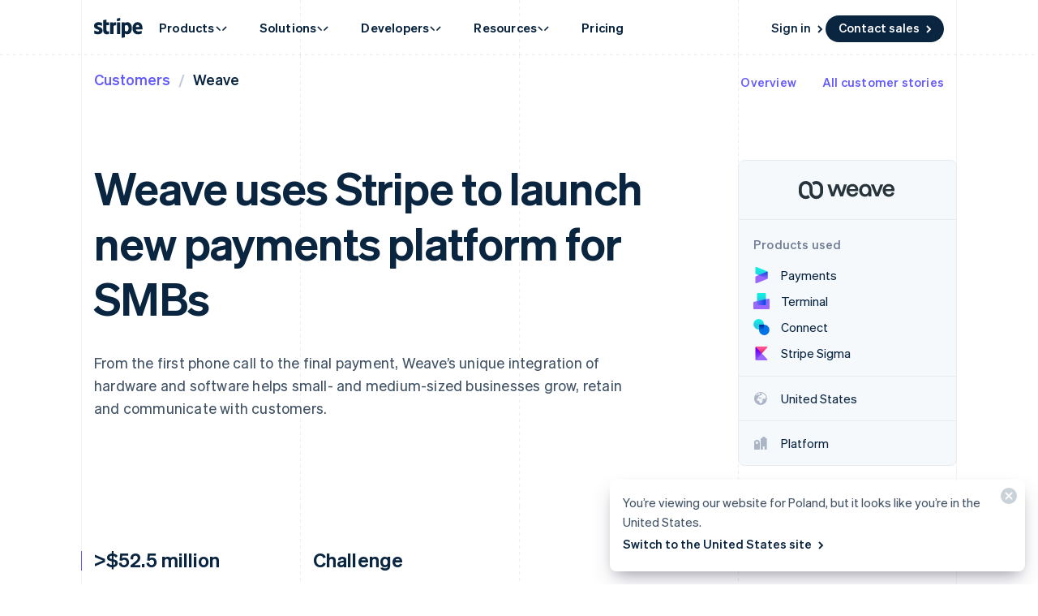

--- FILE ---
content_type: text/css; charset=utf-8
request_url: https://b.stripecdn.com/mkt-statics-srv/assets/v1-CustomersCaseStudyCardOverlay-09e527d11b6471566771.css
body_size: -64
content:
.CustomersCaseStudyCardOverlay{position:absolute;width:100%;height:100%;top:0;left:0;-webkit-mask-image:linear-gradient(0deg,#000 15%,rgba(0,0,0,.5) 54.75%);mask-image:linear-gradient(0deg,#000 15%,rgba(0,0,0,.5) 54.75%);transition:transform .6s cubic-bezier(.7,0,0,1);pointer-events:none;display:var(--customersCaseStudyCardOverlayDisplay,"block");transform:scaleY(1.2);transform-origin:50% 0}@media (pointer:fine){.CustomersCaseStudyCard:hover .CustomersCaseStudyCardOverlay,.CustomersCaseStudyCarousel__carousel:hover .CustomersCaseStudyCardOverlay{transform:scaleY(1.01)}}

--- FILE ---
content_type: text/javascript; charset=utf-8
request_url: https://b.stripecdn.com/mkt-statics-srv/assets/v1-CustomerProfile-5AYJHCEY.js
body_size: -253
content:
import"./v1-chunk-QAMXPDSP.js";import{b as s,c as n}from"./v1-chunk-KRFHEYKE.js";import{j as l}from"./v1-chunk-KWARAS4N.js";var e=class extends s{constructor(){super(...arguments);this.__handleShowAll=i=>{i.preventDefault(),this.stripeProducts.filter(t=>t.hasAttribute("aria-hidden")).forEach(t=>{t.setAttribute("aria-hidden","false")}),this.showAllButton.style.display="none",this.showAllButton.setAttribute("aria-expanded","true")}}connect(){return l(this,null,function*(){this.showAllButton&&this.showAllButton.addEventListener("click",this.__handleShowAll)})}disconnect(){this.showAllButton&&this.showAllButton.removeEventListener("click",this.__handleShowAll)}};n.register("CustomerProfile",e);
